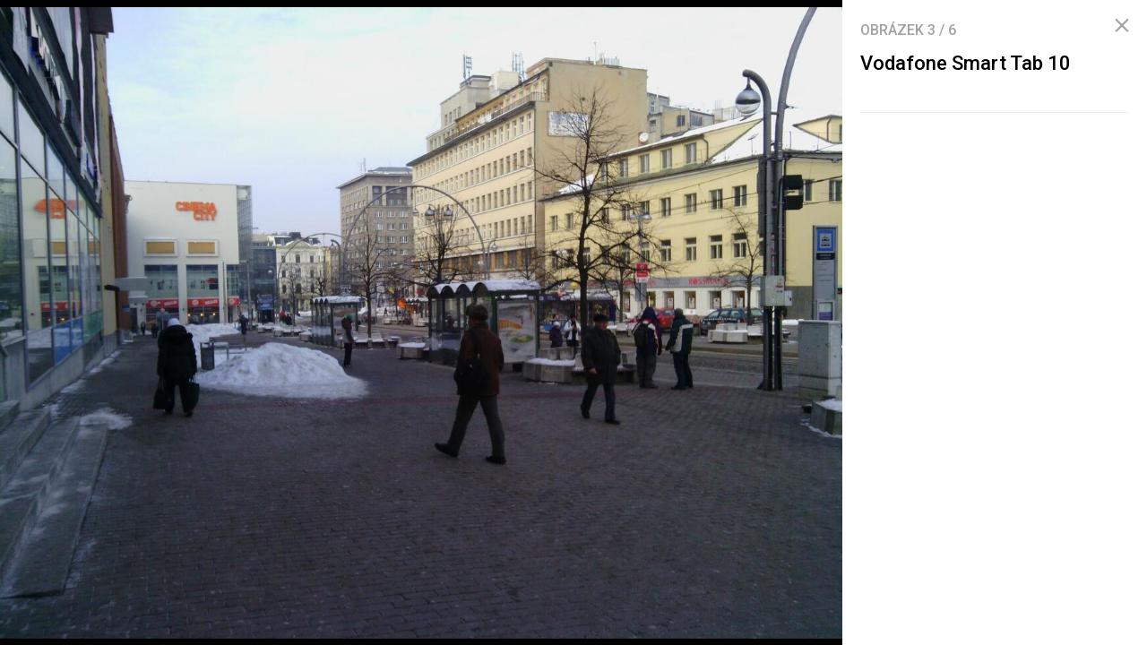

--- FILE ---
content_type: text/html; charset=UTF-8
request_url: https://mobilenet.cz/galerie/vodafone-smart-tab-10-74040/model-vodafone-smart-tab-10-8
body_size: 3657
content:
<!DOCTYPE html><html lang="cs"><head><meta charset="utf-8"><meta name="author" content="24net s.r.o."><meta name="robots" content="noindex,follow"><title>Vodafone Smart Tab 10 | mobilenet.cz</title><meta name="description" content=""><meta name="viewport" content="width=device-width,initial-scale=1,user-scalable=yes"><link rel="stylesheet" href="https://cdn.24net.cz/resources/1/css/screen.css?v=9r3n3m" type="text/css"><link rel="canonical" href="https://mobilenet.cz/galerie/vodafone-smart-tab-10-74040/model-vodafone-smart-tab-10-8"><link rel="apple-touch-icon" sizes="180x180" href="https://cdn.24net.cz/resources/1/icons/apple-touch-icon.png"><link rel="icon" type="image/png" href="https://cdn.24net.cz/resources/1/icons/favicon-32x32.png" sizes="32x32"><link rel="icon" type="image/png" href="https://cdn.24net.cz/resources/1/icons/favicon-16x16.png" sizes="16x16"><link rel="manifest" href="/resources/1/icons/manifest.json"><link rel="mask-icon" href="https://cdn.24net.cz/resources/1/icons/safari-pinned-tab.svg" color="#0f58d9"><link rel="shortcut icon" href="https://cdn.24net.cz/resources/1/icons/favicon.ico"><link rel="alternate" href="/rss" type="application/rss+xml" title="mobilenet.cz články"><link rel="home" href="/" title="mobilenet.cz"><link rel="preconnect" href="https://cdn.24net.cz"><link rel="preconnect" href="https://www.googletagmanager.com"><link rel="preconnect" href="https://pl.24net.cz"><link rel="preconnect" href="https://adservice.google.cz"><link rel="preconnect" href="https://adservice.google.com"><link rel="preconnect" href="https://securepubads.g.doubleclick.net"><meta name="apple-mobile-web-app-title" content="mobilenet.cz"><meta name="application-name" content="mobilenet.cz"><meta name="msapplication-config" content="https://cdn.24net.cz/resources/1/icons/browserconfig.xml"><meta name="theme-color" content="#0f58d9"><meta property="og:url" content="https://mobilenet.cz/galerie/vodafone-smart-tab-10-74040/model-vodafone-smart-tab-10-8"><meta property="og:type" content="website"><meta property="og:image" name="twitter:image" itemprop="image" content="https://cdn.24net.cz/1/obrazek/vodafone-smart-tab-10-74040/1200w"><meta property="og:title" name="twitter:title" itemprop="name" content="Vodafone Smart Tab 10 | mobilenet.cz"><meta property="og:description" name="twitter:description" itemprop="description" content=""><meta property="fb:app_id" content="1238882026184398"><meta property="og:site_name" content="mobilenet.cz"><meta property="og:locale" content="cs_CZ"><meta name="twitter:card" content="summary"><meta name="twitter:site" content="mobilenetcz"><meta name="twitter:dnt" content="on"><meta name="twitter:domain" content="mobilenet.cz"><script type="text/javascript">window["gtag_enable_tcf_support"]=true</script><script src="https://www.googletagmanager.com/gtag/js?id=UA-812513-1" async></script><script src="https://securepubads.g.doubleclick.net/tag/js/gpt.js" async></script><script data-domain="mobilenet.cz" src="https://pl.24net.cz/js/script.outbound-links.js" defer></script><script type="text/javascript">var state="1db6e3a86e9aae35db0ff26bab7c29b5";var loggedIn=0;var projectId=1;var logoName="mobilenet";var sez_cz=false;window.dataLayer=window.dataLayer||[];function gtag(){dataLayer.push(arguments);}gtag("js", new Date());gtag("config", "UA-812513-1",{"custom_map":{"dimension1":"tags"}});var googletag=googletag||{};googletag.cmd=googletag.cmd||[];googletag.cmd.push(function(){var gptMapHalfpage=googletag.sizeMapping().addSize([900,400],[[300,600],[300,300],[300,250]]).addSize([0,0],[[300,300],[300,250]]).build();var gptMapHalfpageDesktop=googletag.sizeMapping().addSize([1040,600],[[300,600],[300,300],[300,250]]).addSize([0,0],[]).build();var gptMapBillboard=googletag.sizeMapping().addSize([1020,600],[[1020,250],[1020,310],[970,250],[970,310]]).addSize([970,400],[[970,250],[970,310]]).addSize([0,0],[[300,300],[300,250]]).build();var gptMapParallax=googletag.sizeMapping().addSize([480,400],[[480,300],[480,320]]).addSize([0,0],[[320,480],[300,300],[300,250]]).build();var gptMapParallaxHalfpage=googletag.sizeMapping().addSize([900,400],[[300,600],[300,300],[300,250]]).addSize([0,0],[[320,480],[300,300],[300,250]]).build();var gptMapBranding=googletag.sizeMapping().addSize([1040,600],[[970,250],[1040,226],[1040,250]]).addSize([970,400],[970,250]).addSize([0,0],[300,250]).build();var gptMapBrandingOwn=googletag.sizeMapping().addSize([1040,600],[]).addSize([970,400],[970,250]).addSize([0,0],[300,250]).build();var gptMapRectangle=googletag.sizeMapping().addSize([480,400],[[480,300],[480,320]]).addSize([0,0],[[300,300],[300,250]]).build();var gptMapSquareDesktop=googletag.sizeMapping().addSize([900,400],[[300,300],[300,250]]).addSize([0,0],[]).build();googletag.defineSlot("/8945969/Branding",[[970,250],[300,250]],"pos-00").defineSizeMapping(gptMapBrandingOwn).setCollapseEmptyDiv(false).setTargeting("pos",["00"]).addService(googletag.pubads());googletag.defineSlot("/8945969/Parallax",[[300,600],[320,480],[300,300],[300,250]],"pos-01").defineSizeMapping(gptMapParallaxHalfpage).setCollapseEmptyDiv(true).setTargeting("pos",["01"]).addService(googletag.pubads());googletag.defineSlot("/8945969/Halfpage",[[300,600],[300,300],[300,250]],"pos-02").defineSizeMapping(gptMapHalfpageDesktop).setCollapseEmptyDiv(true).setTargeting("pos",["02"]).addService(googletag.pubads());googletag.defineSlot("/8945969/Billboard",[[1020,250],[1020,310],[970,250],[970,310],[300,300],[300,250]],"pos-05").defineSizeMapping(gptMapBillboard).setCollapseEmptyDiv(true).setTargeting("pos",["05"]).addService(googletag.pubads());googletag.defineSlot("/8945969/Parallax",[[300,600],[320,480],[300,300],[300,250]],"pos-06").defineSizeMapping(gptMapParallaxHalfpage).setCollapseEmptyDiv(true).setTargeting("pos",["06"]).addService(googletag.pubads());googletag.defineSlot("/8945969/Billboard",[[1020,250],[1020,310],[970,250],[970,310],[300,300],[300,250]],"pos-07").defineSizeMapping(gptMapBillboard).setCollapseEmptyDiv(true).setTargeting("pos",["07"]).addService(googletag.pubads());googletag.defineSlot("/8945969/Rectangle",[[480,300],[480,320],[300,300],[300,250]],"pos-11").defineSizeMapping(gptMapRectangle).setCollapseEmptyDiv(true).setTargeting("pos",["11"]).addService(googletag.pubads());googletag.defineSlot("/8945969/Parallax",[[480,300],[480,320],[320,480],[300,300],[300,250]],"pos-12a").defineSizeMapping(gptMapParallax).setCollapseEmptyDiv(true,true).setTargeting("pos",["12a"]).addService(googletag.pubads());googletag.defineSlot("/8945969/Parallax",[[480,300],[480,320],[320,480],[300,300],[300,250]],"pos-12b").defineSizeMapping(gptMapParallax).setCollapseEmptyDiv(true,true).setTargeting("pos",["12b"]).addService(googletag.pubads());googletag.defineSlot("/8945969/Parallax",[[480,300],[480,320],[320,480],[300,300],[300,250]],"pos-12c").defineSizeMapping(gptMapParallax).setCollapseEmptyDiv(true,true).setTargeting("pos",["12c"]).addService(googletag.pubads());googletag.defineSlot("/8945969/Parallax",[[480,300],[480,320],[320,480],[300,300],[300,250]],"pos-12d").defineSizeMapping(gptMapParallax).setCollapseEmptyDiv(true,true).setTargeting("pos",["12d"]).addService(googletag.pubads());googletag.defineSlot("/8945969/Parallax",[[480,300],[480,320],[320,480],[300,300],[300,250]],"pos-12e").defineSizeMapping(gptMapParallax).setCollapseEmptyDiv(true,true).setTargeting("pos",["12e"]).addService(googletag.pubads());googletag.defineSlot("/8945969/Halfpage",[[300,600],[300,300],[300,250]],"pos-13").defineSizeMapping(gptMapHalfpage).setCollapseEmptyDiv(true).setTargeting("pos",["13"]).addService(googletag.pubads());googletag.defineSlot("/8945969/Halfpage",[[300,600],[300,300],[300,250]],"pos-14").defineSizeMapping(gptMapHalfpage).setCollapseEmptyDiv(true).setTargeting("pos",["14"]).addService(googletag.pubads());googletag.defineSlot("/8945969/Halfpage",[[300,300],[300,250]],"pos-14a").defineSizeMapping(gptMapSquareDesktop).setCollapseEmptyDiv(true).setTargeting("pos",["14a"]).addService(googletag.pubads());googletag.defineSlot("/8945969/Billboard",[[1020,250],[1020,310],[970,250],[970,310],[300,300],[300,250]],"pos-15").defineSizeMapping(gptMapBillboard).setCollapseEmptyDiv(true).setTargeting("pos",["15"]).addService(googletag.pubads());googletag.defineSlot("/8945969/Rectangle",[[480,300]],"pos-20").defineSizeMapping(gptMapRectangle).setCollapseEmptyDiv(true,true).setTargeting("pos",["20"]).addService(googletag.pubads());googletag.defineSlot("/8945969/Halfpage",[[300,600],[300,300],[300,250]],"pos-21").defineSizeMapping(gptMapHalfpageDesktop).setCollapseEmptyDiv(true).setTargeting("pos",["21"]).addService(googletag.pubads());googletag.pubads().setTargeting("project",["mobilenet.cz"]);googletag.pubads().enableSingleRequest();googletag.pubads().collapseEmptyDivs();googletag.enableServices();});window.plausible=window.plausible||function(){(window.plausible.q=window.plausible.q||[]).push(arguments)}</script></head><body><div id="body"><div class="galleryPage"><div class="galleryPage__info"><div class="galleryPage__status">Obrázek <span class="galleryPage__status__active">3</span> / <span class="galleryPage__status__total">6</span></div><div class="galleryPage__content"><h2 class="item__title">Vodafone Smart Tab 10</h2><div class="item__text"></div></div><span class="galleryPage__zoomIn next-link"><span class="icon icon--zoom_in"></span> Přiblížit obrázek</span><span class="galleryPage__zoomOut next-link"><span class="icon icon--zoom_out"></span> Oddálit obrázek</span><div class="galleryPage__agit"></div><div id="pos-21" data-position="21"  class="bannerMT bannerHalfpage"></div></div><div class="galleryPage__holder"><figure class="galleryPage__stage" data-project-id="1" data-url="model-vodafone-smart-tab-10-8" data-initial="2" data-flickity='{"pageDots":false,"lazyLoad":1,"wrapAround":true,"setGallerySize":false,"initialIndex":2}'><div class="galleryPage__item"><img src="https://cdn.24net.cz/resources/img/transparent.gif" data-src="https://cdn.24net.cz/1/obrazek/vodafone-smart-tab-10-74039/1920w" data-srcset="https://cdn.24net.cz/1/obrazek/vodafone-smart-tab-10-74039 2592w, https://cdn.24net.cz/1/obrazek/vodafone-smart-tab-10-74039/2560w 2560w, https://cdn.24net.cz/1/obrazek/vodafone-smart-tab-10-74039/1920w 1920w, https://cdn.24net.cz/1/obrazek/vodafone-smart-tab-10-74039/1280w 1280w, https://cdn.24net.cz/1/obrazek/vodafone-smart-tab-10-74039/852w 852w, https://cdn.24net.cz/1/obrazek/vodafone-smart-tab-10-74039/460w 460w" class="ll-img" sizes="(min-width: 1041px) calc(100vw - 340px), 100vw" data-project-id="1" data-url="vodafone-smart-tab-10-74039" data-width="2592" data-height="1944" data-model="vodafone-smart-tab-10" data-title="Vodafone Smart Tab 10" data-descr="" data-copy="" alt="Vodafone Smart Tab 10" /></div><div class="galleryPage__item"><img src="https://cdn.24net.cz/resources/img/transparent.gif" data-src="https://cdn.24net.cz/1/obrazek/vodafone-smart-tab-10-74043/1920w" data-srcset="https://cdn.24net.cz/1/obrazek/vodafone-smart-tab-10-74043 2592w, https://cdn.24net.cz/1/obrazek/vodafone-smart-tab-10-74043/2560w 2560w, https://cdn.24net.cz/1/obrazek/vodafone-smart-tab-10-74043/1920w 1920w, https://cdn.24net.cz/1/obrazek/vodafone-smart-tab-10-74043/1280w 1280w, https://cdn.24net.cz/1/obrazek/vodafone-smart-tab-10-74043/852w 852w, https://cdn.24net.cz/1/obrazek/vodafone-smart-tab-10-74043/460w 460w" class="ll-img" sizes="(min-width: 1041px) calc(100vw - 340px), 100vw" data-project-id="1" data-url="vodafone-smart-tab-10-74043" data-width="2592" data-height="1944" data-model="vodafone-smart-tab-10" data-title="Vodafone Smart Tab 10" data-descr="" data-copy="" alt="Vodafone Smart Tab 10" /></div><div class="galleryPage__item"><img src="https://cdn.24net.cz/1/obrazek/vodafone-smart-tab-10-74040/1920w" srcset="https://cdn.24net.cz/1/obrazek/vodafone-smart-tab-10-74040 2592w, https://cdn.24net.cz/1/obrazek/vodafone-smart-tab-10-74040/2560w 2560w, https://cdn.24net.cz/1/obrazek/vodafone-smart-tab-10-74040/1920w 1920w, https://cdn.24net.cz/1/obrazek/vodafone-smart-tab-10-74040/1280w 1280w, https://cdn.24net.cz/1/obrazek/vodafone-smart-tab-10-74040/852w 852w, https://cdn.24net.cz/1/obrazek/vodafone-smart-tab-10-74040/460w 460w" class="flickity-lazyloaded" sizes="(min-width: 1041px) calc(100vw - 340px), 100vw" data-project-id="1" data-url="vodafone-smart-tab-10-74040" data-width="2592" data-height="1944" data-model="vodafone-smart-tab-10" data-title="Vodafone Smart Tab 10" data-descr="" data-copy="" alt="Vodafone Smart Tab 10" /></div><div class="galleryPage__item"><img src="https://cdn.24net.cz/resources/img/transparent.gif" data-src="https://cdn.24net.cz/1/obrazek/vodafone-smart-tab-10-74042/1920w" data-srcset="https://cdn.24net.cz/1/obrazek/vodafone-smart-tab-10-74042 2592w, https://cdn.24net.cz/1/obrazek/vodafone-smart-tab-10-74042/2560w 2560w, https://cdn.24net.cz/1/obrazek/vodafone-smart-tab-10-74042/1920w 1920w, https://cdn.24net.cz/1/obrazek/vodafone-smart-tab-10-74042/1280w 1280w, https://cdn.24net.cz/1/obrazek/vodafone-smart-tab-10-74042/852w 852w, https://cdn.24net.cz/1/obrazek/vodafone-smart-tab-10-74042/460w 460w" class="ll-img" sizes="(min-width: 1041px) calc(100vw - 340px), 100vw" data-project-id="1" data-url="vodafone-smart-tab-10-74042" data-width="2592" data-height="1944" data-model="vodafone-smart-tab-10" data-title="Vodafone Smart Tab 10" data-descr="" data-copy="" alt="Vodafone Smart Tab 10" /></div><div class="galleryPage__item"><img src="https://cdn.24net.cz/resources/img/transparent.gif" data-src="https://cdn.24net.cz/1/obrazek/vodafone-smart-tab-10-74041/1920w" data-srcset="https://cdn.24net.cz/1/obrazek/vodafone-smart-tab-10-74041 2592w, https://cdn.24net.cz/1/obrazek/vodafone-smart-tab-10-74041/2560w 2560w, https://cdn.24net.cz/1/obrazek/vodafone-smart-tab-10-74041/1920w 1920w, https://cdn.24net.cz/1/obrazek/vodafone-smart-tab-10-74041/1280w 1280w, https://cdn.24net.cz/1/obrazek/vodafone-smart-tab-10-74041/852w 852w, https://cdn.24net.cz/1/obrazek/vodafone-smart-tab-10-74041/460w 460w" class="ll-img" sizes="(min-width: 1041px) calc(100vw - 340px), 100vw" data-project-id="1" data-url="vodafone-smart-tab-10-74041" data-width="2592" data-height="1944" data-model="vodafone-smart-tab-10" data-title="Vodafone Smart Tab 10" data-descr="" data-copy="" alt="Vodafone Smart Tab 10" /></div><div class="galleryPage__item"><img src="https://cdn.24net.cz/resources/img/transparent.gif" data-src="https://cdn.24net.cz/1/obrazek/vodafone-smart-tab-10-74044/1920w" data-srcset="https://cdn.24net.cz/1/obrazek/vodafone-smart-tab-10-74044 2592w, https://cdn.24net.cz/1/obrazek/vodafone-smart-tab-10-74044/2560w 2560w, https://cdn.24net.cz/1/obrazek/vodafone-smart-tab-10-74044/1920w 1920w, https://cdn.24net.cz/1/obrazek/vodafone-smart-tab-10-74044/1280w 1280w, https://cdn.24net.cz/1/obrazek/vodafone-smart-tab-10-74044/852w 852w, https://cdn.24net.cz/1/obrazek/vodafone-smart-tab-10-74044/460w 460w" class="ll-img" sizes="(min-width: 1041px) calc(100vw - 340px), 100vw" data-project-id="1" data-url="vodafone-smart-tab-10-74044" data-width="2592" data-height="1944" data-model="vodafone-smart-tab-10" data-title="Vodafone Smart Tab 10" data-descr="" data-copy="" alt="Vodafone Smart Tab 10" /></div></figure><div class="galleryPageZoom"></div><div class="galleryPage__phone__head"></div><div class="galleryPage__phone_zoom"><span class="galleryPage__zoomIn icon icon--zoom_in"></span><span class="galleryPage__zoomOut icon icon--zoom_out"></span></div><div class="galleryPage__phone__source"></div></div><a href="/katalog/vodafone-smart-tab-10/fotografie/8" class="galleryPage__back" title="Zavřít"><span class="icon icon--close"></span></a></div></div></div><script type="text/javascript" src="https://cdn.24net.cz/resources/js/cmp.js?v=7b4e1e0c88aaa00210ecaf600da204546577b5978ba2bff4c876f7b8d62ec0fe"></script><script type="text/javascript" src="https://cdn.24net.cz/resources/js/firebase.js?v=59a80e86d76401a386414d860631ade26ef4a97e43a17495598dd1a155824f9c"></script><script>(function(){firebase.initializeApp({apiKey:"AIzaSyA_WESTNUmziXDov77uQgGVbzscHr97SZs",authDomain:"auth.mobilenet.cz",projectId:"tmrw-1",messagingSenderId:"665894759246",appId:"1:665894759246:web:838deecf210e60dec64c1f"});})();</script><script type="text/javascript" src="https://cdn.24net.cz/resources/js/jquery.js?v=ee83850871b7a5cded15e4c25ee2c88c4c256b1ba300a1c9b5d4ab1433fb9e1d"></script><script type="text/javascript" src="https://cdn.24net.cz/resources/js/global.js?v=942d6b0da9659a3c0f263f997d3cf806c9b64f70073839d0123e8ea45c0ae979"></script><script type="text/javascript" src="https://cdn.24net.cz/resources/js/general_gui.js?v=8877c5ebda668ec42a52374e86538473933cff7aa4d9e17b69b18f606107fd92"></script><script type="text/javascript" src="https://cdn.24net.cz/resources/js/gallery.js?v=4df765ed0c622d4814285abfb2a870fcb1940e261f4f857a456aa92fce02caf8"></script><script type="text/javascript" src="https://cdn.24net.cz/resources/js/app.js?v=ceefabb92459603ee3705f36288b33f71471558736cf61d207e77a53e40e1f71"></script></div><script type="text/javascript">App.ft.check("google");</script><script type="text/javascript">var pp_gemius_identifier="B3.qIWOdW87IdWZDy.ODGXXW3wiZ26Nl2VDhAwz5p2f.t7";function gemius_pending(i){window[i]=window[i]||function(){var x=window[i+"_pdata"]=window[i+"_pdata"]||[];x[x.length]=arguments;};};gemius_pending("gemius_hit");gemius_pending("gemius_event");gemius_pending("pp_gemius_hit");gemius_pending("pp_gemius_event");</script></body></html>

--- FILE ---
content_type: text/html; charset=utf-8
request_url: https://www.google.com/recaptcha/api2/aframe
body_size: 265
content:
<!DOCTYPE HTML><html><head><meta http-equiv="content-type" content="text/html; charset=UTF-8"></head><body><script nonce="37rFnri8QrisAuMP7pkZ6A">/** Anti-fraud and anti-abuse applications only. See google.com/recaptcha */ try{var clients={'sodar':'https://pagead2.googlesyndication.com/pagead/sodar?'};window.addEventListener("message",function(a){try{if(a.source===window.parent){var b=JSON.parse(a.data);var c=clients[b['id']];if(c){var d=document.createElement('img');d.src=c+b['params']+'&rc='+(localStorage.getItem("rc::a")?sessionStorage.getItem("rc::b"):"");window.document.body.appendChild(d);sessionStorage.setItem("rc::e",parseInt(sessionStorage.getItem("rc::e")||0)+1);localStorage.setItem("rc::h",'1769108217274');}}}catch(b){}});window.parent.postMessage("_grecaptcha_ready", "*");}catch(b){}</script></body></html>

--- FILE ---
content_type: application/javascript; charset=utf-8
request_url: https://fundingchoicesmessages.google.com/f/AGSKWxVIDq2-ZUJVwb8Vt3NTyDAvvJyiqUVlQlG-s6lBPUTFNWnHcKsX8oBNEYU8l0JMdVyUv-lZkfa9qNrpB_i-kxKXQjFH5Y5ARIL4VhrjiioPCyRtO-q1vq_BSGSePxrW0bXVn8nKlxjVg8wcUvK-Dd8DcqiPvzagKkwPeszcS044T5KV_bFGYYApR6uR/_/adiframe7./google_afc__hosting_ad._468x60px_=%22hyperfeed_story_id_%22]:-abp-has(input[data-next-question-id])
body_size: -1287
content:
window['72200959-e61a-4d58-a75e-119e2ec8ac3c'] = true;